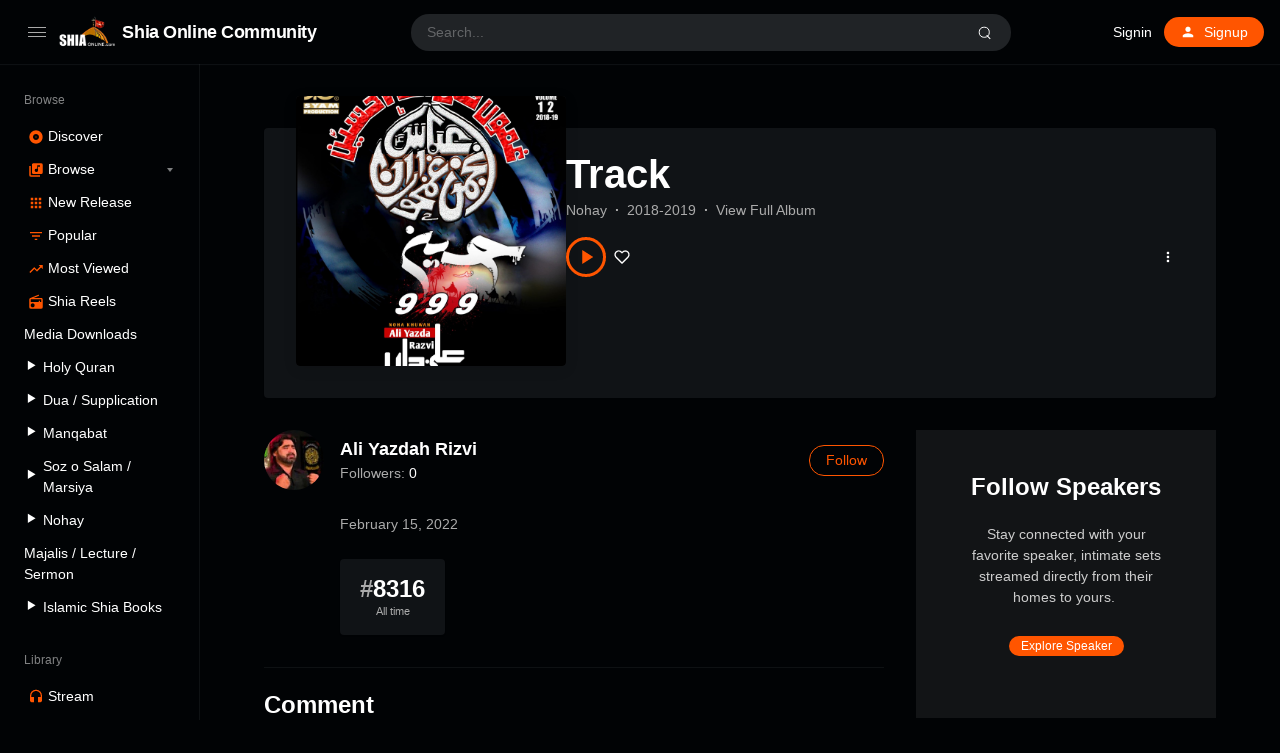

--- FILE ---
content_type: text/html; charset=UTF-8
request_url: https://shia-online.com/station/track-341/
body_size: 10174
content:
<!doctype html>
<html lang="en-US" class="dark page-animate">
<head>
	<meta charset="UTF-8" />
	<meta name="viewport" content="width=device-width, initial-scale=1, maximum-scale=1, shrink-to-fit=no" />
	<link rel="profile" href="https://gmpg.org/xfn/11" />
	<meta name='robots' content='index, follow, max-image-preview:large, max-snippet:-1, max-video-preview:-1' />
	
	<title>Track - Shia Online Community</title>
	<link rel="canonical" href="https://shia-online.com/station/track-341/" />
	<meta property="og:locale" content="en_US" />
	<meta property="og:type" content="article" />
	<meta property="og:title" content="Track - Shia Online Community" />
	<meta property="og:url" content="https://shia-online.com/station/track-341/" />
	<meta property="og:site_name" content="Shia Online Community" />
	<meta property="article:publisher" content="https://www.facebook.com/ShiaOnlineCommunitySOC" />
	<meta property="og:image" content="https://soc-web.b-cdn.net/wp-content/uploads/2022/02/6716_ali-yazdan-front-16.jpg" />
	<meta property="og:image:width" content="1504" />
	<meta property="og:image:height" content="2100" />
	<meta property="og:image:type" content="image/jpeg" />
	<meta name="twitter:card" content="summary_large_image" />
	<meta name="twitter:site" content="@community_shia" />
	<script type="application/ld+json" class="yoast-schema-graph">{"@context":"https://schema.org","@graph":[{"@type":"WebPage","@id":"https://shia-online.com/station/track-341/","url":"https://shia-online.com/station/track-341/","name":"Track - Shia Online Community","isPartOf":{"@id":"https://shia-online.com/#website"},"primaryImageOfPage":{"@id":"https://shia-online.com/station/track-341/#primaryimage"},"image":{"@id":"https://shia-online.com/station/track-341/#primaryimage"},"thumbnailUrl":"https://soc-web.b-cdn.net/wp-content/uploads/2022/02/6716_ali-yazdan-front-16.jpg","datePublished":"2022-02-15T15:09:40+00:00","dateModified":"2022-02-15T15:09:40+00:00","breadcrumb":{"@id":"https://shia-online.com/station/track-341/#breadcrumb"},"inLanguage":"en-US","potentialAction":[{"@type":"ReadAction","target":["https://shia-online.com/station/track-341/"]}]},{"@type":"ImageObject","inLanguage":"en-US","@id":"https://shia-online.com/station/track-341/#primaryimage","url":"https://soc-web.b-cdn.net/wp-content/uploads/2022/02/6716_ali-yazdan-front-16.jpg","contentUrl":"https://soc-web.b-cdn.net/wp-content/uploads/2022/02/6716_ali-yazdan-front-16.jpg","width":1504,"height":2100},{"@type":"BreadcrumbList","@id":"https://shia-online.com/station/track-341/#breadcrumb","itemListElement":[{"@type":"ListItem","position":1,"name":"Home","item":"https://shia-online.com/"},{"@type":"ListItem","position":2,"name":"Stations","item":"https://shia-online.com/stations/"},{"@type":"ListItem","position":3,"name":"Track"}]},{"@type":"WebSite","@id":"https://shia-online.com/#website","url":"https://shia-online.com/","name":"Shia Online Community","description":"Towards the Right Path","publisher":{"@id":"https://shia-online.com/#organization"},"potentialAction":[{"@type":"SearchAction","target":{"@type":"EntryPoint","urlTemplate":"https://shia-online.com/?s={search_term_string}"},"query-input":{"@type":"PropertyValueSpecification","valueRequired":true,"valueName":"search_term_string"}}],"inLanguage":"en-US"},{"@type":"Organization","@id":"https://shia-online.com/#organization","name":"Shia Online Community","url":"https://shia-online.com/","logo":{"@type":"ImageObject","inLanguage":"en-US","@id":"https://shia-online.com/#/schema/logo/image/","url":"https://soc-web.b-cdn.net/wp-content/uploads/2022/02/logo.png","contentUrl":"https://soc-web.b-cdn.net/wp-content/uploads/2022/02/logo.png","width":166,"height":88,"caption":"Shia Online Community"},"image":{"@id":"https://shia-online.com/#/schema/logo/image/"},"sameAs":["https://www.facebook.com/ShiaOnlineCommunitySOC","https://x.com/community_shia","https://www.instagram.com/shia_online_comunity","https://www.youtube.com/c/ShiaOnlineCommunity"]}]}</script>
	
<link rel='dns-prefetch' href='//www.googletagmanager.com' />
<link rel="alternate" type="application/rss+xml" title="Shia Online Community &raquo; Feed" href="https://shia-online.com/feed/" />
<link rel="alternate" type="application/rss+xml" title="Shia Online Community &raquo; Comments Feed" href="https://shia-online.com/comments/feed/" />
<link rel="alternate" type="application/rss+xml" title="Shia Online Community &raquo; Track Comments Feed" href="https://shia-online.com/station/track-341/feed/" />
<script type="712687bc6bb5d43ed11a64a6-text/javascript">
window._wpemojiSettings = {"baseUrl":"https:\/\/s.w.org\/images\/core\/emoji\/15.0.3\/72x72\/","ext":".png","svgUrl":"https:\/\/s.w.org\/images\/core\/emoji\/15.0.3\/svg\/","svgExt":".svg","source":{"concatemoji":"https:\/\/soc-web.b-cdn.net\/wp-includes\/js\/wp-emoji-release.min.js?ver=6.5.7"}};
/*! This file is auto-generated */
!function(i,n){var o,s,e;function c(e){try{var t={supportTests:e,timestamp:(new Date).valueOf()};sessionStorage.setItem(o,JSON.stringify(t))}catch(e){}}function p(e,t,n){e.clearRect(0,0,e.canvas.width,e.canvas.height),e.fillText(t,0,0);var t=new Uint32Array(e.getImageData(0,0,e.canvas.width,e.canvas.height).data),r=(e.clearRect(0,0,e.canvas.width,e.canvas.height),e.fillText(n,0,0),new Uint32Array(e.getImageData(0,0,e.canvas.width,e.canvas.height).data));return t.every(function(e,t){return e===r[t]})}function u(e,t,n){switch(t){case"flag":return n(e,"\ud83c\udff3\ufe0f\u200d\u26a7\ufe0f","\ud83c\udff3\ufe0f\u200b\u26a7\ufe0f")?!1:!n(e,"\ud83c\uddfa\ud83c\uddf3","\ud83c\uddfa\u200b\ud83c\uddf3")&&!n(e,"\ud83c\udff4\udb40\udc67\udb40\udc62\udb40\udc65\udb40\udc6e\udb40\udc67\udb40\udc7f","\ud83c\udff4\u200b\udb40\udc67\u200b\udb40\udc62\u200b\udb40\udc65\u200b\udb40\udc6e\u200b\udb40\udc67\u200b\udb40\udc7f");case"emoji":return!n(e,"\ud83d\udc26\u200d\u2b1b","\ud83d\udc26\u200b\u2b1b")}return!1}function f(e,t,n){var r="undefined"!=typeof WorkerGlobalScope&&self instanceof WorkerGlobalScope?new OffscreenCanvas(300,150):i.createElement("canvas"),a=r.getContext("2d",{willReadFrequently:!0}),o=(a.textBaseline="top",a.font="600 32px Arial",{});return e.forEach(function(e){o[e]=t(a,e,n)}),o}function t(e){var t=i.createElement("script");t.src=e,t.defer=!0,i.head.appendChild(t)}"undefined"!=typeof Promise&&(o="wpEmojiSettingsSupports",s=["flag","emoji"],n.supports={everything:!0,everythingExceptFlag:!0},e=new Promise(function(e){i.addEventListener("DOMContentLoaded",e,{once:!0})}),new Promise(function(t){var n=function(){try{var e=JSON.parse(sessionStorage.getItem(o));if("object"==typeof e&&"number"==typeof e.timestamp&&(new Date).valueOf()<e.timestamp+604800&&"object"==typeof e.supportTests)return e.supportTests}catch(e){}return null}();if(!n){if("undefined"!=typeof Worker&&"undefined"!=typeof OffscreenCanvas&&"undefined"!=typeof URL&&URL.createObjectURL&&"undefined"!=typeof Blob)try{var e="postMessage("+f.toString()+"("+[JSON.stringify(s),u.toString(),p.toString()].join(",")+"));",r=new Blob([e],{type:"text/javascript"}),a=new Worker(URL.createObjectURL(r),{name:"wpTestEmojiSupports"});return void(a.onmessage=function(e){c(n=e.data),a.terminate(),t(n)})}catch(e){}c(n=f(s,u,p))}t(n)}).then(function(e){for(var t in e)n.supports[t]=e[t],n.supports.everything=n.supports.everything&&n.supports[t],"flag"!==t&&(n.supports.everythingExceptFlag=n.supports.everythingExceptFlag&&n.supports[t]);n.supports.everythingExceptFlag=n.supports.everythingExceptFlag&&!n.supports.flag,n.DOMReady=!1,n.readyCallback=function(){n.DOMReady=!0}}).then(function(){return e}).then(function(){var e;n.supports.everything||(n.readyCallback(),(e=n.source||{}).concatemoji?t(e.concatemoji):e.wpemoji&&e.twemoji&&(t(e.twemoji),t(e.wpemoji)))}))}((window,document),window._wpemojiSettings);
</script>
<link rel='stylesheet' id='truepush-admin-menu-styles-css' href='https://soc-web.b-cdn.net/wp-content/plugins/truepush-free-web-push-notifications/views/css/truepush-menu-styles.css?ver=1.0.7' media='all' />
<link rel='stylesheet' id='dashicons-css' href='https://soc-web.b-cdn.net/wp-includes/css/dashicons.min.css?ver=6.5.7' media='all' />
<link rel='stylesheet' id='menu-icons-extra-css' href='https://soc-web.b-cdn.net/wp-content/plugins/menu-icons/css/extra.min.css?ver=0.13.11' media='all' />
<style id='wp-emoji-styles-inline-css'>
	img.wp-smiley, img.emoji {
		display: inline !important;
		border: none !important;
		box-shadow: none !important;
		height: 1em !important;
		width: 1em !important;
		margin: 0 0.07em !important;
		vertical-align: -0.1em !important;
		background: none !important;
		padding: 0 !important;
	}
</style>
<link rel='stylesheet' id='wp-block-library-css' href='https://soc-web.b-cdn.net/wp-includes/css/dist/block-library/style.min.css?ver=6.5.7' media='all' />
<style id='wp-block-library-theme-inline-css'>
.wp-block-audio figcaption{color:#555;font-size:13px;text-align:center}.is-dark-theme .wp-block-audio figcaption{color:#ffffffa6}.wp-block-audio{margin:0 0 1em}.wp-block-code{border:1px solid #ccc;border-radius:4px;font-family:Menlo,Consolas,monaco,monospace;padding:.8em 1em}.wp-block-embed figcaption{color:#555;font-size:13px;text-align:center}.is-dark-theme .wp-block-embed figcaption{color:#ffffffa6}.wp-block-embed{margin:0 0 1em}.blocks-gallery-caption{color:#555;font-size:13px;text-align:center}.is-dark-theme .blocks-gallery-caption{color:#ffffffa6}.wp-block-image figcaption{color:#555;font-size:13px;text-align:center}.is-dark-theme .wp-block-image figcaption{color:#ffffffa6}.wp-block-image{margin:0 0 1em}.wp-block-pullquote{border-bottom:4px solid;border-top:4px solid;color:currentColor;margin-bottom:1.75em}.wp-block-pullquote cite,.wp-block-pullquote footer,.wp-block-pullquote__citation{color:currentColor;font-size:.8125em;font-style:normal;text-transform:uppercase}.wp-block-quote{border-left:.25em solid;margin:0 0 1.75em;padding-left:1em}.wp-block-quote cite,.wp-block-quote footer{color:currentColor;font-size:.8125em;font-style:normal;position:relative}.wp-block-quote.has-text-align-right{border-left:none;border-right:.25em solid;padding-left:0;padding-right:1em}.wp-block-quote.has-text-align-center{border:none;padding-left:0}.wp-block-quote.is-large,.wp-block-quote.is-style-large,.wp-block-quote.is-style-plain{border:none}.wp-block-search .wp-block-search__label{font-weight:700}.wp-block-search__button{border:1px solid #ccc;padding:.375em .625em}:where(.wp-block-group.has-background){padding:1.25em 2.375em}.wp-block-separator.has-css-opacity{opacity:.4}.wp-block-separator{border:none;border-bottom:2px solid;margin-left:auto;margin-right:auto}.wp-block-separator.has-alpha-channel-opacity{opacity:1}.wp-block-separator:not(.is-style-wide):not(.is-style-dots){width:100px}.wp-block-separator.has-background:not(.is-style-dots){border-bottom:none;height:1px}.wp-block-separator.has-background:not(.is-style-wide):not(.is-style-dots){height:2px}.wp-block-table{margin:0 0 1em}.wp-block-table td,.wp-block-table th{word-break:normal}.wp-block-table figcaption{color:#555;font-size:13px;text-align:center}.is-dark-theme .wp-block-table figcaption{color:#ffffffa6}.wp-block-video figcaption{color:#555;font-size:13px;text-align:center}.is-dark-theme .wp-block-video figcaption{color:#ffffffa6}.wp-block-video{margin:0 0 1em}.wp-block-template-part.has-background{margin-bottom:0;margin-top:0;padding:1.25em 2.375em}
</style>
<style id='classic-theme-styles-inline-css'>
/*! This file is auto-generated */
.wp-block-button__link{color:#fff;background-color:#32373c;border-radius:9999px;box-shadow:none;text-decoration:none;padding:calc(.667em + 2px) calc(1.333em + 2px);font-size:1.125em}.wp-block-file__button{background:#32373c;color:#fff;text-decoration:none}
</style>
<link rel='stylesheet' id='loop-block-style-css' href='https://soc-web.b-cdn.net/wp-content/plugins/loop-block/build/style.min.css?ver=8.3' media='all' />
<link rel='stylesheet' id='play-block-style-css' href='https://soc-web.b-cdn.net/wp-content/plugins/play-block/build/style.min.css?ver=8.3' media='all' />
<link rel='stylesheet' id='ffl-style-css' href='https://soc-web.b-cdn.net/wp-content/themes/waveme/style.css?ver=10.3' media='all' />
<link rel='stylesheet' id='ffl-custom-style-css' href='https://soc-web.b-cdn.net/wp-content/themes/waveme/theme/theme.css?ver=10.3' media='all' />
<script src="//shia-online.com/echihiju/wp-hide-security-enhancer/assets/js/devtools-detect.js?ver=6.5.7" id="devtools-detect-js" type="712687bc6bb5d43ed11a64a6-text/javascript"></script>
<script src="https://soc-web.b-cdn.net/wp-includes/js/jquery/jquery.min.js?ver=3.7.1" id="jquery-core-js" type="712687bc6bb5d43ed11a64a6-text/javascript"></script>
<script src="https://soc-web.b-cdn.net/wp-includes/js/jquery/jquery-migrate.min.js?ver=3.4.1" id="jquery-migrate-js" type="712687bc6bb5d43ed11a64a6-text/javascript"></script>
<script src="https://www.googletagmanager.com/gtag/js?id=GT-T5NX924" id="google_gtagjs-js" async type="712687bc6bb5d43ed11a64a6-text/javascript"></script>
<script id="google_gtagjs-js-after" type="712687bc6bb5d43ed11a64a6-text/javascript">
window.dataLayer = window.dataLayer || [];function gtag(){dataLayer.push(arguments);}
gtag("set","linker",{"domains":["shia-online.com"]});
gtag("js", new Date());
gtag("set", "developer_id.dZTNiMT", true);
gtag("config", "GT-T5NX924");
</script>
<link rel="https://api.w.org/" href="https://shia-online.com/wp-json/" /><link rel="alternate" type="application/json" href="https://shia-online.com/wp-json/wp/v2/station/78405" /><link rel="EditURI" type="application/rsd+xml" title="RSD" href="https://shia-online.com/xmlrpc.php?rsd" />
<link rel='shortlink' href='https://shia-online.com/?p=78405' />
<link rel="alternate" type="application/json+oembed" href="https://shia-online.com/wp-json/oembed/1.0/embed?url=https%3A%2F%2Fshia-online.com%2Fstation%2Ftrack-341%2F" />
<link rel="alternate" type="text/xml+oembed" href="https://shia-online.com/wp-json/oembed/1.0/embed?url=https%3A%2F%2Fshia-online.com%2Fstation%2Ftrack-341%2F&#038;format=xml" />
    
    <script type="712687bc6bb5d43ed11a64a6-application/javascript" src='https://sdki.truepush.com/sdk/v2.0.4/app.js' async></script>
    <script type="712687bc6bb5d43ed11a64a6-text/javascript">
    var truepush = window.Truepush || [];
        truepush.push( function() {
        truepush.Init({
            id : "62046f47e72e680aa8576eeb",
fromWordpress : true,
local : false,
wordpresspath : "https://soc-web.b-cdn.net/wp-content/plugins/truepush-free-web-push-notifications/",
        },function(error){
          if(error) console.error(error);
        })
    });
    </script>
<link rel="icon" href="https://soc-web.b-cdn.net/wp-content/uploads/2022/02/cropped-logo-32x32.png" sizes="32x32" />
<link rel="icon" href="https://soc-web.b-cdn.net/wp-content/uploads/2022/02/cropped-logo-192x192.png" sizes="192x192" />
<link rel="apple-touch-icon" href="https://soc-web.b-cdn.net/wp-content/uploads/2022/02/cropped-logo-180x180.png" />
<meta name="msapplication-TileImage" content="https://soc-web.b-cdn.net/wp-content/uploads/2022/02/cropped-logo-270x270.png" />
		<style id="wp-custom-css">
			.hide-all{
	display:none !important;
}
.ranking-bar{
	padding: 4px 5px;
	margin-right: 0;
	font-size : 9px !important;
}		</style>
		</head>
<body class="station-template-default single single-station postid-78405 wp-custom-logo wp-embed-responsive featured-image  with-sidebar primary-menu-has-icon">
		<input type="checkbox" id="menu-state" >
	<input type="checkbox" id="search-state">
	<header id="header" class="site-header">
		
<div class="header-container">
	<div class="site-navbar">
		<div class="site-brand">
		<label for="menu-state" class="menu-toggle"><i class="icon-nav"></i></label>
				<div class="site-logo"><a href="https://shia-online.com/" class="custom-logo-link" rel="home"><img width="166" height="88" src="https://soc-web.b-cdn.net/wp-content/uploads/2022/02/logo.png" class="custom-logo" alt="Shia Online Community" decoding="async" /></a></div>
								<p class="site-title"><a href="https://shia-online.com/" rel="home">Shia Online Community</a></p>
			</div>
		<div class="flex"></div>
		<form class="search-form" method="get" action="https://shia-online.com">
			<input type="search" placeholder="Search..." value="" name="s" data-toggle="dropdown" autocomplete="off" autocorrect="off" autocapitalize="off" spellcheck="false">
			<label for="search-state" id="icon-search">
				<i class="icon-search"><i></i></i>
			</label>
			<div class="dropdown-menu"></div>
		</form>
		<div class="flex"></div>
		
					<nav class="menu-before-login">
				<div class="menu-before-login-container"><ul id="menu-before-login" class="nav"><li id="menu-item-1211" class="menu-item menu-item-type-post_type menu-item-object-page menu-item-1211"><a href="https://shia-online.com/login/">Signin</a></li>
<li id="menu-item-1212" class="icon-user btn-link menu-item menu-item-type-post_type menu-item-object-page menu-has-icon menu-item-1212"><a href="https://shia-online.com/login/?action=register"><svg xmlns="http://www.w3.org/2000/svg" width="16" height="16" stroke-width="2" stroke-linecap="round" stroke-linejoin="round" aria-hidden="true" role="img" focusable="false" class="svg-icon" viewBox="0 0 24 24" fill="currentColor"><path d="M0 0h24v24H0z" fill="none"/><path d="M12 12c2.21 0 4-1.79 4-4s-1.79-4-4-4-4 1.79-4 4 1.79 4 4 4zm0 2c-2.67 0-8 1.34-8 4v2h16v-2c0-2.66-5.33-4-8-4z"/></svg><span>Signup</span></a></li>
</ul></div>			</nav>
					</div>
</div>
	</header>
	
	<aside id="aside" class="site-sidebar">
		<div class="site-brand">
		<label for="menu-state" class="menu-toggle"><i class="icon-nav"></i></label>
				<div class="site-logo"><a href="https://shia-online.com/" class="custom-logo-link" rel="home"><img width="166" height="88" src="https://soc-web.b-cdn.net/wp-content/uploads/2022/02/logo.png" class="custom-logo" alt="Shia Online Community" decoding="async" /></a></div>
								<p class="site-title"><a href="https://shia-online.com/" rel="home">Shia Online Community</a></p>
			</div>
				<nav id="primary-menu" class="primary-menu">
			<div class="menu-browse-container"><ul id="menu-browse" class="nav"><li id="menu-item-780" class="menu-header menu-item menu-item-type-custom menu-item-object-custom menu-item-780"><a href="#">Browse</a></li>
<li id="menu-item-1209" class="icon-disc menu-item menu-item-type-post_type menu-item-object-page menu-item-home menu-has-icon menu-item-1209"><a href="https://shia-online.com/"><svg xmlns="http://www.w3.org/2000/svg" width="16" height="16" stroke-width="2" stroke-linecap="round" stroke-linejoin="round" aria-hidden="true" role="img" focusable="false" class="svg-icon" viewBox="0 0 24 24" fill="currentColor"><path d="M12 2C6.48 2 2 6.48 2 12s4.48 10 10 10 10-4.48 10-10S17.52 2 12 2zm0 14.5c-2.49 0-4.5-2.01-4.5-4.5S9.51 7.5 12 7.5s4.5 2.01 4.5 4.5-2.01 4.5-4.5 4.5zm0-5.5c-.55 0-1 .45-1 1s.45 1 1 1 1-.45 1-1-.45-1-1-1z"/></svg><span>Discover</span></a></li>
<li id="menu-item-1210" class="icon-music menu-item menu-item-type-post_type menu-item-object-page menu-item-has-children menu-has-icon menu-item-1210"><a href="https://shia-online.com/browse/"><svg xmlns="http://www.w3.org/2000/svg" width="16" height="16" stroke-width="2" stroke-linecap="round" stroke-linejoin="round" aria-hidden="true" role="img" focusable="false" class="svg-icon" viewBox="0 0 24 24" fill="currentColor"><path d="M20 2H8c-1.1 0-2 .9-2 2v12c0 1.1.9 2 2 2h12c1.1 0 2-.9 2-2V4c0-1.1-.9-2-2-2zm-2 5h-3v5.5a2.5 2.5 0 0 1-5 0 2.5 2.5 0 0 1 2.5-2.5c.57 0 1.08.19 1.5.51V5h4v2zM4 6H2v14c0 1.1.9 2 2 2h14v-2H4V6z"/></svg><span>Browse</span></a>
<ul class="sub-menu">
	<li id="menu-item-49234" class="menu-item menu-item-type-post_type menu-item-object-page menu-item-49234"><a href="https://shia-online.com/speakers/">Speakers</a></li>
	<li id="menu-item-1214" class="menu-item menu-item-type-post_type menu-item-object-page menu-item-1214"><a href="https://shia-online.com/browse/audio/">Tracks</a></li>
	<li id="menu-item-1213" class="menu-item menu-item-type-post_type menu-item-object-page menu-item-1213"><a href="https://shia-online.com/browse/podcasts/">Podcasts</a></li>
	<li id="menu-item-1236" class="menu-item menu-item-type-post_type menu-item-object-page menu-item-1236"><a href="https://shia-online.com/browse/genre/">Genre</a></li>
</ul>
</li>
<li id="menu-item-1207" class="icon-grid menu-item menu-item-type-post_type menu-item-object-page menu-has-icon menu-item-1207"><a href="https://shia-online.com/browse/new-release/"><svg xmlns="http://www.w3.org/2000/svg" width="16" height="16" stroke-width="2" stroke-linecap="round" stroke-linejoin="round" aria-hidden="true" role="img" focusable="false" class="svg-icon" viewBox="0 0 24 24" fill="currentColor"><path d="M4 8h4V4H4v4zm6 12h4v-4h-4v4zm-6 0h4v-4H4v4zm0-6h4v-4H4v4zm6 0h4v-4h-4v4zm6-10v4h4V4h-4zm-6 4h4V4h-4v4zm6 6h4v-4h-4v4zm0 6h4v-4h-4v4z"/></svg><span>New Release</span></a></li>
<li id="menu-item-1215" class="icon-filter-list hide-menu-folded menu-item menu-item-type-post_type menu-item-object-page menu-has-icon menu-item-1215"><a href="https://shia-online.com/browse/popular/"><svg xmlns="http://www.w3.org/2000/svg" width="16" height="16" stroke-width="2" stroke-linecap="round" stroke-linejoin="round" aria-hidden="true" role="img" focusable="false" class="svg-icon" viewBox="0 0 24 24" fill="currentColor"><path d="M10 18h4v-2h-4v2zM3 6v2h18V6H3zm3 7h12v-2H6v2z"/></svg><span>Popular</span></a></li>
<li id="menu-item-1208" class="icon-trending-up menu-item menu-item-type-post_type menu-item-object-page menu-has-icon menu-item-1208"><a href="https://shia-online.com/charts/"><svg xmlns="http://www.w3.org/2000/svg" width="16" height="16" stroke-width="2" stroke-linecap="round" stroke-linejoin="round" aria-hidden="true" role="img" focusable="false" class="svg-icon" viewBox="0 0 24 24" fill="currentColor"><path d="M16 6l2.29 2.29-4.88 4.88-4-4L2 16.59 3.41 18l6-6 4 4 6.3-6.29L22 12V6z"/></svg><span>Most Viewed</span></a></li>
<li id="menu-item-1235" class="icon-radio menu-item menu-item-type-post_type menu-item-object-page menu-has-icon menu-item-1235"><a href="https://shia-online.com/browse/shia-reels/"><svg xmlns="http://www.w3.org/2000/svg" width="16" height="16" stroke-width="2" stroke-linecap="round" stroke-linejoin="round" aria-hidden="true" role="img" focusable="false" class="svg-icon" viewBox="0 0 24 24" fill="currentColor"><path d="M3.24 6.15C2.51 6.43 2 7.17 2 8v12a2 2 0 0 0 2 2h16a2 2 0 0 0 2-2V8c0-1.11-.89-2-2-2H8.3l8.26-3.34L15.88 1 3.24 6.15zM7 20c-1.66 0-3-1.34-3-3s1.34-3 3-3 3 1.34 3 3-1.34 3-3 3zm13-8h-2v-2h-2v2H4V8h16v4z"/></svg><span>Shia Reels</span></a></li>
<li id="menu-item-80798" class="menu-item menu-item-type-custom menu-item-object-custom menu-item-80798"><a href="#">Media Downloads</a></li>
<li id="menu-item-80803" class="menu-item menu-item-type-post_type menu-item-object-page menu-item-80803"><a href="https://shia-online.com/holy-quran/"><i class="_mi _before dashicons dashicons-controls-play" aria-hidden="true" style="font-size:1.1em;"></i><span>Holy Quran</span></a></li>
<li id="menu-item-81488" class="menu-item menu-item-type-post_type menu-item-object-page menu-item-81488"><a href="https://shia-online.com/dua-supplication/"><i class="_mi _before dashicons dashicons-controls-play" aria-hidden="true" style="font-size:1.1em;"></i><span>Dua / Supplication</span></a></li>
<li id="menu-item-70513" class="menu-item menu-item-type-post_type menu-item-object-page menu-item-70513"><a href="https://shia-online.com/manqabat/"><i class="_mi _before dashicons dashicons-controls-play" aria-hidden="true" style="font-size:1.1em;"></i><span>Manqabat</span></a></li>
<li id="menu-item-82920" class="menu-item menu-item-type-post_type menu-item-object-page menu-item-82920"><a href="https://shia-online.com/soz-o-salam/"><i class="_mi _before dashicons dashicons-controls-play" aria-hidden="true" style="font-size:1.1em;"></i><span>Soz o Salam / Marsiya</span></a></li>
<li id="menu-item-70612" class="menu-item menu-item-type-post_type menu-item-object-page menu-item-70612"><a href="https://shia-online.com/nohay/"><i class="_mi _before dashicons dashicons-controls-play" aria-hidden="true" style="font-size:1.1em;"></i><span>Nohay</span></a></li>
<li id="menu-item-84220" class="menu-item menu-item-type-post_type menu-item-object-page menu-item-84220"><a href="https://shia-online.com/majalis-lecture-sermon/">Majalis / Lecture / Sermon</a></li>
<li id="menu-item-81487" class="menu-item menu-item-type-post_type menu-item-object-page menu-item-81487"><a href="https://shia-online.com/islamic-shia-books/"><i class="_mi _before dashicons dashicons-controls-play" aria-hidden="true" style="font-size:1.1em;"></i><span>Islamic Shia Books</span></a></li>
<li id="menu-item-18" class="menu-header menu-item menu-item-type-custom menu-item-object-custom menu-item-18"><a href="#">Library</a></li>
<li id="menu-item-10" class="icon-headphones menu-item menu-item-type-custom menu-item-object-custom menu-has-icon menu-item-10"><a href="https://shia-online.com/login/"><svg xmlns="http://www.w3.org/2000/svg" width="16" height="16" stroke-width="2" stroke-linecap="round" stroke-linejoin="round" aria-hidden="true" role="img" focusable="false" class="svg-icon" viewBox="0 0 24 24" fill="currentColor"><path d="M12 1a9 9 0 0 0-9 9v7c0 1.66 1.34 3 3 3h3v-8H5v-2c0-3.87 3.13-7 7-7s7 3.13 7 7v2h-4v8h3c1.66 0 3-1.34 3-3v-7a9 9 0 0 0-9-9z"/></svg><span>Stream</span></a></li>
<li id="menu-item-16" class="icon-playlist-audio menu-item menu-item-type-custom menu-item-object-custom menu-has-icon menu-item-16"><a href="https://shia-online.com/login/"><svg xmlns="http://www.w3.org/2000/svg" width="16" height="16" stroke-width="2" stroke-linecap="round" stroke-linejoin="round" aria-hidden="true" role="img" focusable="false" class="svg-icon" viewBox="0 0 24 24" fill="currentColor"><path d="M15 6H3v2h12V6zm0 4H3v2h12v-2zM3 16h8v-2H3v2zM17 6v8.18c-.31-.11-.65-.18-1-.18-1.66 0-3 1.34-3 3s1.34 3 3 3 3-1.34 3-3V8h3V6h-5z"/></svg><span>Playlists</span></a></li>
<li id="menu-item-17" class="icon-favorite menu-item menu-item-type-custom menu-item-object-custom menu-has-icon menu-item-17"><a href="https://shia-online.com/login/"><svg xmlns="http://www.w3.org/2000/svg" width="16" height="16" stroke-width="2" stroke-linecap="round" stroke-linejoin="round" aria-hidden="true" role="img" focusable="false" class="svg-icon" viewBox="0 0 24 24" fill="currentColor"><path d="M12 21.35l-1.45-1.32C5.4 15.36 2 12.28 2 8.5 2 5.42 4.42 3 7.5 3c1.74 0 3.41.81 4.5 2.09C13.09 3.81 14.76 3 16.5 3 19.58 3 22 5.42 22 8.5c0 3.78-3.4 6.86-8.55 11.54L12 21.35z"/></svg><span>Likes</span></a></li>
<li id="menu-item-19" class="menu-item menu-item-type-custom menu-item-object-custom menu-has-icon menu-item-19"><a href="#color"><div class="theme-color"><i></i><span>Primary color</span></div></a></li>
<li id="menu-item-20" class="menu-item menu-item-type-custom menu-item-object-custom menu-has-icon menu-item-20"><a href="#theme"><div class="theme-switch"><i></i><span>Dark theme</span></div></a></li>
</ul></div>		</nav>
		<span class="flex"></span>
			</aside>
	<div class="backdrop"><i></i><i></i><i></i></div>
	<div id="content" class="site-content">
	<div id="primary" class="content-area">
		<main id="main" class="site-main">
			<article id="post-78405" data-play-id="78405" class="post-78405 station type-station status-publish has-post-thumbnail hentry artist-ali-yazdah-rizvi genre-nohay entry">
			
<div class="entry-header-container header-station">
	        <figure class="post-thumbnail" >
            <img width="1504" height="2100" src="https://soc-web.b-cdn.net/wp-content/uploads/2022/02/6716_ali-yazdan-front-16.jpg" class="attachment-post-thumbnail size-post-thumbnail wp-post-image" alt="" style="object-position: 50% 50%" data-pos-y="50" decoding="async" fetchpriority="high" srcset="https://soc-web.b-cdn.net/wp-content/uploads/2022/02/6716_ali-yazdan-front-16.jpg 1504w, https://soc-web.b-cdn.net/wp-content/uploads/2022/02/6716_ali-yazdan-front-16-215x300.jpg 215w, https://soc-web.b-cdn.net/wp-content/uploads/2022/02/6716_ali-yazdan-front-16-733x1024.jpg 733w, https://soc-web.b-cdn.net/wp-content/uploads/2022/02/6716_ali-yazdan-front-16-768x1072.jpg 768w, https://soc-web.b-cdn.net/wp-content/uploads/2022/02/6716_ali-yazdan-front-16-1100x1536.jpg 1100w, https://soc-web.b-cdn.net/wp-content/uploads/2022/02/6716_ali-yazdan-front-16-1467x2048.jpg 1467w" sizes="(max-width: 1504px) 100vw, 1504px" />        </figure>
        
	<header class="entry-header">
		
					<h1 class="entry-title">Track</h1>		<div class="entry-info"><span class="entry-info-cat"><a href="https://shia-online.com/genre/nohay/" rel="tag">Nohay</a></span><span class="hide-all entry-info-duration">00</span><span class="entry-info-publish">2018-2019 </span><span class="entry-info-album"><a href="https://shia-online.com/station/ghumon-ki-inteha-hussain/">View Full Album</a></span></div>
				<div class="entry-meta">
			<span class="btn-play-wrap"><button class="btn-play " data-play-id="78405"></button><span class="play-count"><span class="count"></span></span></span><button data-id="78405" data-action="like" data-type="posts" class="btn-like "><svg xmlns="http://www.w3.org/2000/svg" width="16" height="16" viewBox="0 0 24 24" fill="none" stroke="currentColor" stroke-width="2" stroke-linecap="round" stroke-linejoin="round" class="svg-icon"><path d="M20.84 4.61a5.5 5.5 0 0 0-7.78 0L12 5.67l-1.06-1.06a5.5 5.5 0 0 0-7.78 7.78l1.06 1.06L12 21.23l7.78-7.78 1.06-1.06a5.5 5.5 0 0 0 0-7.78z"></path></svg><span class="count"></span></button><button class="btn-more"  data-id="78405" data-url="https://shia-online.com/station/track-341/" data-embed-url="https://shia-online.com/embed/78405"><svg xmlns="http://www.w3.org/2000/svg" width="16" height="16" viewBox="0 0 24 24" fill="currentColor" stroke="currentColor" stroke-width="0" stroke-linecap="round" stroke-linejoin="round"><circle cx="12" cy="12" r="2"></circle><circle cx="12" cy="6" r="2"></circle><circle cx="12" cy="18" r="2"></circle></svg></button>		</div>
		
		<div class="entry-term">
					</div>
			</header>
	
</div>
<div class="entry-content">
	
	<div class="entry-content-wrap">
		<div class="entry-content-inner">
			<div class="user-bio">
	<a class="user-avatar" href="https://shia-online.com/user/ali-yazdah-rizvi/" rel="author">
		<img alt='Ali Yazdah Rizvi' src='https://soc-web.b-cdn.net/wp-content/uploads/2022/02/thumb_ali-yazdah-rizvi-1-150x150.jpg' class='avatar avatar-96 photo' height='96' width='96'   />			</a>
	<div class="user-info">
		<div class="user-info-col">
			<div class="user-title">
				<h3>
					<a href="https://shia-online.com/user/ali-yazdah-rizvi/" rel="author">
					Ali Yazdah Rizvi					</a>
									</h3>
							</div>
			<div class="user-follower">
				<span>Followers:</span>
				<span class="follow-count count">
					0				</span>
			</div>
		</div>
		<span class="flex"></span>
		<div>
		<button class="btn-follow button-primary button-rounded " data-id="522" data-action="follow" data-type="users">
<span class="follow">Follow</span>
<span class="following">Following</span>
</button>		</div>
	</div>
</div>
<div class="station-content" data-more="Show more"></div><p class="station-release"><span class="posted-on"><a href="https://shia-online.com/station/track-341/" rel="bookmark"><time class="entry-date published updated" datetime="2022-02-15T15:09:40+05:00">February 15, 2022</time></a></span></p><ul class="ranks">
					<li class="rank-all">
		<a href="https://shia-online.com/charts/?orderby=all&#038;metaQuery=type__single">
			<strong>
				<span>#</span>8316			</strong>
			<span>All time</span>
		</a>
	</li>
	</ul>
<div id="comments" class="comments-area">
	<h3 class="comments-title">
		<a href="https://shia-online.com/station/track-341/#respond">Comment</a>	</h3>
		<div id="respond" class="comment-respond">
		<input id="commentform-state" type="checkbox"></input><label for="commentform-state" class="comment-reply-header  no-ajax"><span class="avatar avatar-"><span class="avatar-name"><svg xmlns="http://www.w3.org/2000/svg" width="20" height="20" viewBox="0 0 24 24" fill="none" stroke="currentColor" stroke-width="2" stroke-linecap="round" stroke-linejoin="round" class="feather feather-user"><path d="M20 21v-2a4 4 0 0 0-4-4H8a4 4 0 0 0-4 4v2"></path><circle cx="12" cy="7" r="4"></circle></svg></span></span> <small><a rel="nofollow" id="cancel-comment-reply-link" href="/station/track-341/#respond" style="display:none;">Cancel reply</a></small></label><div class="must-log-in"><p class="input"><a href="https://shia-online.com/login/?redirect_to" class="btn-ajax-login no-ajax">You must be logged in to post a comment.</a></p></div><button class="button" disabled>Comment</button>	</div>
	
	
	
</div>
		</div>
		
<div class="sidebar">
	<div class="sidebar-inner">
		
<div class="wp-block-cover h-auto"><span aria-hidden="true" class="has-background-dim-100 wp-block-cover__gradient-background has-background-dim" style="background-color:#121416"></span><div class="wp-block-cover__inner-container">
<div style="height:30px" aria-hidden="true" class="wp-block-spacer"></div>
<h3 class="has-text-align-center w-75 m-auto wp-block-heading" id="follow-speakers"><strong>Follow Speakers</strong></h3>
<p class="has-text-align-center w-75 m-auto has-text-color" style="color:#cccccc">Stay connected with your favorite speaker, intimate sets streamed directly from their homes to yours.&nbsp;</p>
<div class="wp-block-button aligncenter btn-sm btn-primary"><a class="wp-block-button__link has-very-dark-gray-color has-very-light-gray-background-color has-text-color has-background" href="https://shia-online.com/speakers/">Explore Speaker</a></div>
<div style="height:20px" aria-hidden="true" class="wp-block-spacer"></div>
<p></p>
</div></div>
<div style="height:30px" aria-hidden="true" class="wp-block-spacer"></div>
		</div>
</div>
	</div>
		
</div>
			</article>
		</main>
	</div>
	</div>
<footer id="footer" class="site-footer">
	
<div class="wp-block-group alignfull container-wrap"><div class="wp-block-group__inner-container">
<div style="height:30px" aria-hidden="true" class="wp-block-spacer"></div>
<hr class="wp-block-separator is-style-wide"/>
<div style="height:30px" aria-hidden="true" class="wp-block-spacer"></div>
<p class="has-text-align-left has-text-color" style="color:#888888;font-size:11px">@ Copyright 2022 Shiasoft Network. All Rights Reserved</p>
<p style="font-size:11px"><a href="https://shia-online.com/about-us/" data-type="page" data-id="80765">About Us</a>⠀•⠀<a href="https://shia-online.com/terms">Service Terms</a>⠀•⠀<a href="https://shia-online.com/privacy-policy/"> Policy</a>⠀•⠀<a href="https://shia-online.com/privacy-policy/#cookies">Cookie Warnings</a>⠀•⠀<a href="https://shia-online.com/">Support</a>⠀•⠀<a href="/cdn-cgi/l/email-protection#91f8fff7fed1e2f9f8f0bcfefffdf8fff4bff2fefc">Feedback</a></p>
<div style="height:30px" aria-hidden="true" class="wp-block-spacer"></div>
</div></div>
<p></p>
</footer>
                    <script data-cfasync="false" src="/cdn-cgi/scripts/5c5dd728/cloudflare-static/email-decode.min.js"></script><script type="712687bc6bb5d43ed11a64a6-text/javascript">
                                            
                                            </script>
                    <script src="https://soc-web.b-cdn.net/wp-content/plugins/play-block/build/libs/hooker.min.js?ver=8.3" id="hooker-js" type="712687bc6bb5d43ed11a64a6-text/javascript"></script>
<script src="https://soc-web.b-cdn.net/wp-content/plugins/loop-block/build/loop.min.js?ver=8.3" id="loop-block-js" type="712687bc6bb5d43ed11a64a6-text/javascript"></script>
<script id="play-block-js-extra" type="712687bc6bb5d43ed11a64a6-text/javascript">
var play = {"url":"https:\/\/soc-web.b-cdn.net\/wp-content\/plugins\/play-block\/build\/","login_url":"https:\/\/shia-online.com\/login\/?redirect_to","edit_url":null,"site_url":"https:\/\/shia-online.com","rest":{"endpoints":{"play":"https:\/\/shia-online.com\/wp-json\/play\/play","playlist":"https:\/\/shia-online.com\/wp-json\/play\/playlist","search":"https:\/\/shia-online.com\/wp-json\/play\/search","like":"https:\/\/shia-online.com\/wp-json\/play\/like","dislike":"https:\/\/shia-online.com\/wp-json\/play\/dislike","follow":"https:\/\/shia-online.com\/wp-json\/play\/follow","commments":"https:\/\/shia-online.com\/wp-json\/play\/comments","modal":"https:\/\/shia-online.com\/wp-json\/play\/modal","notification":"https:\/\/shia-online.com\/wp-json\/play\/notification","upload":"https:\/\/shia-online.com\/wp-json\/play\/upload","proxy":"https:\/\/shia-online.com\/wp-json\/play\/proxy","upload_stream":"https:\/\/shia-online.com\/wp-json\/play\/upload\/stream"},"timeout":30000,"nonce":"ed50bf4925"},"is_user_logged_in":"","youtube_api_key":"","recaptcha_api_key":"6LexjoEeAAAAAFm4X3ueDWlZQu41ZG-t71O1XbvX","recaptcha_version":"2","recaptcha_theme":"light","recaptcha_enabled":"","ad_tagurl":"","ad_interval":"","nonce":"2329b731fd","el_more":"\n<span class=\"dropdown-item btn-playlist\">Add to playlist<\/span>\n<span class=\"dropdown-item btn-next-play\" data-index=\"1\">Next to play<\/span>\n<span class=\"dropdown-item btn-queue\" data-index=\"-1\">Add to queue<\/span>\n<span class=\"dropdown-item btn-share\">Share<\/span>\n<div class=\"dropdown-divider\"><\/div>\n<span class=\"dropdown-item btn-play-now\" data-index=\"0\">Play<\/span>\n<a class=\"dropdown-item btn-edit\" data-action=\"edit\" href=\"#\">Edit<\/a>\n<a class=\"dropdown-item btn-remove\" data-action=\"remove\" href=\"#\">Remove<\/a>\n","i18n":{"clear":"Clear","queue":"Queue","nextup":"Next up","empty":"Your queue is empty, Click the play button on an album, song, or playlist to add it to your queue","speed":"Speed","normal":"Normal","quality":"Quality","captions":"Captions","disabled":"Disabled","enabled":"Enabled","advertisement":"Ad"}};
</script>
<script src="https://soc-web.b-cdn.net/wp-content/plugins/play-block/build/play.min.js?ver=8.3" id="play-block-js" type="712687bc6bb5d43ed11a64a6-text/javascript"></script>
<script src="https://soc-web.b-cdn.net/wp-content/themes/waveme/theme/theme.js?ver=10.3" id="ffl-theme-script-js" type="712687bc6bb5d43ed11a64a6-text/javascript"></script>
<script src="https://soc-web.b-cdn.net/wp-content/themes/waveme/assets/js/pjax.min.js?ver=10.3" id="ffl-pjax-js" type="712687bc6bb5d43ed11a64a6-text/javascript"></script>
<script src="https://soc-web.b-cdn.net/wp-content/themes/waveme/assets/js/site.min.js?ver=10.3" id="ffl-js-js" type="712687bc6bb5d43ed11a64a6-text/javascript"></script>
<script src="https://soc-web.b-cdn.net/wp-includes/js/comment-reply.min.js?ver=6.5.7" id="comment-reply-js" async data-wp-strategy="async" type="712687bc6bb5d43ed11a64a6-text/javascript"></script>
<script src="/cdn-cgi/scripts/7d0fa10a/cloudflare-static/rocket-loader.min.js" data-cf-settings="712687bc6bb5d43ed11a64a6-|49" defer></script><script defer src="https://static.cloudflareinsights.com/beacon.min.js/vcd15cbe7772f49c399c6a5babf22c1241717689176015" integrity="sha512-ZpsOmlRQV6y907TI0dKBHq9Md29nnaEIPlkf84rnaERnq6zvWvPUqr2ft8M1aS28oN72PdrCzSjY4U6VaAw1EQ==" data-cf-beacon='{"version":"2024.11.0","token":"d1ef36ceaf174ea28cf376c79087b420","r":1,"server_timing":{"name":{"cfCacheStatus":true,"cfEdge":true,"cfExtPri":true,"cfL4":true,"cfOrigin":true,"cfSpeedBrain":true},"location_startswith":null}}' crossorigin="anonymous"></script>
</body>
</html>
